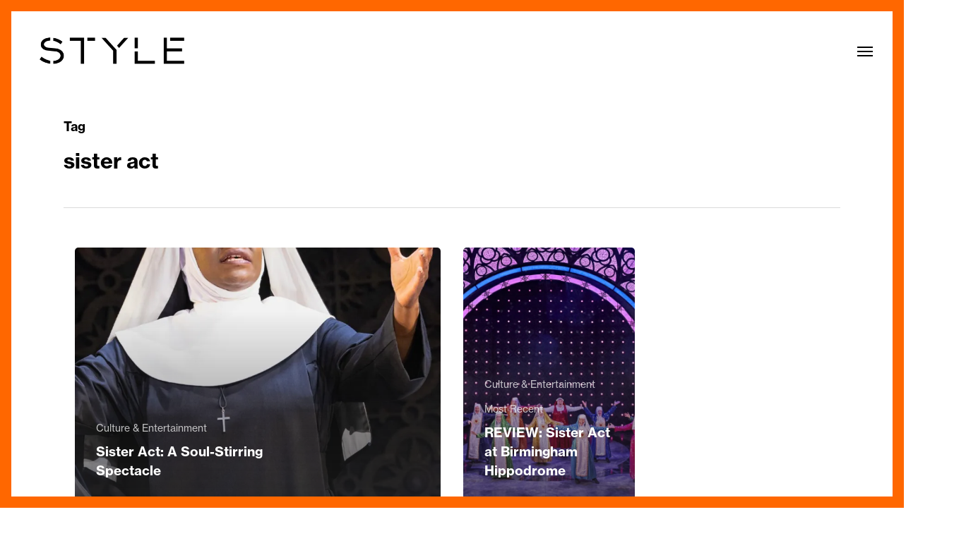

--- FILE ---
content_type: text/html; charset=UTF-8
request_url: https://stylebham.com/tag/sister-act/
body_size: 19449
content:
<!doctype html>
<html lang="en-US" class="no-js">
<head>
	<meta charset="UTF-8">
	<meta name="viewport" content="width=device-width, initial-scale=1, maximum-scale=5" /><meta name='robots' content='index, follow, max-image-preview:large, max-snippet:-1, max-video-preview:-1' />
	<style>img:is([sizes="auto" i], [sizes^="auto," i]) { contain-intrinsic-size: 3000px 1500px }</style>
	
	<!-- This site is optimized with the Yoast SEO plugin v26.5 - https://yoast.com/wordpress/plugins/seo/ -->
	<title>sister act Archives - Style Birmingham</title>
	<link rel="canonical" href="https://stylebham.com/tag/sister-act/" />
	<meta property="og:locale" content="en_US" />
	<meta property="og:type" content="article" />
	<meta property="og:title" content="sister act Archives - Style Birmingham" />
	<meta property="og:url" content="https://stylebham.com/tag/sister-act/" />
	<meta property="og:site_name" content="Style Birmingham" />
	<meta name="twitter:card" content="summary_large_image" />
	<script type="application/ld+json" class="yoast-schema-graph">{"@context":"https://schema.org","@graph":[{"@type":"CollectionPage","@id":"https://stylebham.com/tag/sister-act/","url":"https://stylebham.com/tag/sister-act/","name":"sister act Archives - Style Birmingham","isPartOf":{"@id":"https://stylebham.com/#website"},"primaryImageOfPage":{"@id":"https://stylebham.com/tag/sister-act/#primaryimage"},"image":{"@id":"https://stylebham.com/tag/sister-act/#primaryimage"},"thumbnailUrl":"https://i0.wp.com/stylebham.com/wp-content/uploads/2024/05/2F419516-6690-4FDA-A626-93BC7CBBC1C6_1_201_a-scaled.jpeg?fit=2560%2C1008&ssl=1","breadcrumb":{"@id":"https://stylebham.com/tag/sister-act/#breadcrumb"},"inLanguage":"en-US"},{"@type":"ImageObject","inLanguage":"en-US","@id":"https://stylebham.com/tag/sister-act/#primaryimage","url":"https://i0.wp.com/stylebham.com/wp-content/uploads/2024/05/2F419516-6690-4FDA-A626-93BC7CBBC1C6_1_201_a-scaled.jpeg?fit=2560%2C1008&ssl=1","contentUrl":"https://i0.wp.com/stylebham.com/wp-content/uploads/2024/05/2F419516-6690-4FDA-A626-93BC7CBBC1C6_1_201_a-scaled.jpeg?fit=2560%2C1008&ssl=1","width":2560,"height":1008},{"@type":"BreadcrumbList","@id":"https://stylebham.com/tag/sister-act/#breadcrumb","itemListElement":[{"@type":"ListItem","position":1,"name":"Home","item":"https://stylebham.com/"},{"@type":"ListItem","position":2,"name":"sister act"}]},{"@type":"WebSite","@id":"https://stylebham.com/#website","url":"https://stylebham.com/","name":"Style Birmingham","description":"The home for everything stylish in Birmingham","potentialAction":[{"@type":"SearchAction","target":{"@type":"EntryPoint","urlTemplate":"https://stylebham.com/?s={search_term_string}"},"query-input":{"@type":"PropertyValueSpecification","valueRequired":true,"valueName":"search_term_string"}}],"inLanguage":"en-US"}]}</script>
	<!-- / Yoast SEO plugin. -->


<script type='application/javascript'  id='pys-version-script'>console.log('PixelYourSite Free version 11.1.4.2');</script>
<link rel='dns-prefetch' href='//www.googletagmanager.com' />
<link rel='dns-prefetch' href='//stats.wp.com' />
<link rel='dns-prefetch' href='//fonts.googleapis.com' />
<link rel='preconnect' href='//i0.wp.com' />
<link rel="alternate" type="application/rss+xml" title="Style Birmingham &raquo; Feed" href="https://stylebham.com/feed/" />
<link rel="alternate" type="application/rss+xml" title="Style Birmingham &raquo; Comments Feed" href="https://stylebham.com/comments/feed/" />
<link rel="alternate" type="application/rss+xml" title="Style Birmingham &raquo; sister act Tag Feed" href="https://stylebham.com/tag/sister-act/feed/" />
<link rel="preload" href="https://stylebham.com/wp-content/themes/salient/css/fonts/icomoon.woff?v=1.6" as="font" type="font/woff" crossorigin="anonymous"><link rel='stylesheet' id='wp-block-library-css' href='https://stylebham.com/wp-includes/css/dist/block-library/style.min.css?ver=6.7.4' type='text/css' media='all' />
<link rel='stylesheet' id='mediaelement-css' href='https://stylebham.com/wp-includes/js/mediaelement/mediaelementplayer-legacy.min.css?ver=4.2.17' type='text/css' media='all' />
<link rel='stylesheet' id='wp-mediaelement-css' href='https://stylebham.com/wp-includes/js/mediaelement/wp-mediaelement.min.css?ver=6.7.4' type='text/css' media='all' />
<style id='wp-mediaelement-inline-css' type='text/css'>
body .mejs-container .mejs-controls >.mejs-horizontal-volume-slider{height:26px;width:56px;position:relative;display:block;float:left;}.mejs-controls .mejs-horizontal-volume-slider .mejs-horizontal-volume-total{background:rgba(255,255,255,.33)}.mejs-controls .mejs-button button:focus{outline:none}body[data-button-style*="_rounded"] .mejs-button>button,body[data-button-style^="rounded"] .mejs-controls .mejs-pause button,body .mejs-controls .mejs-pause{border-radius:0!important;}.mejs-controls .mejs-time-rail .mejs-time-loaded{background-color:rgba(255,255,255,0.3)!important}.mejs-video .mejs-controls .mejs-time-rail{padding-top:12px}.mejs-audio .mejs-controls .mejs-time-rail{padding-top:11px}.mejs-video .mejs-controls .mejs-time-rail .mejs-time-current,.mejs-video .mejs-controls .mejs-time-rail span,.mejs-video .mejs-controls .mejs-time-rail a,.mejs-video .mejs-controls .mejs-time-rail .mejs-time-loaded{height:8px}.mejs-audio .mejs-controls .mejs-time-rail .mejs-time-current,.mejs-audio .mejs-controls .mejs-time-rail span,.mejs-audio .mejs-controls .mejs-time-rail a,.mejs-audio .mejs-controls .mejs-time-rail .mejs-time-loaded{height:8px}#ajax-content-wrap .mejs-container{background-color:transparent;background-image:none!important}.wp-video{margin-bottom:20px;}.wp-video,.mejs-container .mejs-poster img{max-width:none!important;width:100%!important}.wp-video-shortcode.mejs-container .mejs-poster img{visibility:hidden;display:block;margin-bottom:0;}.mejs-container-fullscreen .mejs-poster img{height:100%!important}body .mejs-poster{background-size:cover}body .mejs-container .mejs-controls .mejs-time{opacity:0.8;}body .mejs-controls button{transition:opacity 0.15s ease}body .mejs-controls button:hover,.mejs-controls .mejs-fullscreen-button:hover button{opacity:0.8}#ajax-content-wrap .mejs-controls .mejs-time-rail .mejs-time-total{background-color:rgba(255,255,255,0.25)}.mejs-controls .mejs-horizontal-volume-slider .mejs-horizontal-volume-current{background:transparent!important}body .mejs-controls .mejs-button button{font-size:18px;color:#fff;width:auto;position:relative;display:inline-block;}body .mejs-controls .mejs-button:not(.mejs-replay) button{background-image:none}body .mejs-controls .mejs-button.mejs-replay button{width:20px;}body .mejs-controls button:before{text-decoration:inherit;display:inline-block;speak:none}body .mejs-controls .mejs-play button:before{content:"\e052"}body .mejs-controls .mejs-mute button:before{content:"\e098"}body .mejs-controls .mejs-unmute button:before{content:"\e099"}body .mejs-controls .mejs-fullscreen-button button:before{content:"\e110";font-size:17px}body .mejs-controls .mejs-fullscreen-button.mejs-unfullscreen button:before{content:"\e111"}body .mejs-button.mejs-volume-button{margin-left:5px}body .mejs-controls .mejs-pause{top:2px;left:2px;position:relative;}body .mejs-controls .mejs-pause button{border-left:3px solid #fff;border-right:3px solid #fff;width:9px;height:12px;right:3px;top:2px}#ajax-content-wrap .mejs-container.mejs-audio{height:44px!important;background-color:rgba(0,0,0,1)}#ajax-content-wrap .mejs-container.mejs-audio .mejs-playpause-button{margin-left:0;}body .mejs-container.mejs-audio .mejs-controls{height:42px}body .mejs-container:not(.mejs-audio) .mejs-controls:before{background:linear-gradient(rgba(255,255,255,0) -2%,rgba(0,0,0,0) 35%,rgba(0,0,0,0.04) 44%,rgba(0,0,0,0.8) 100%,rgba(0,0,0,0.6) 100%);position:absolute;bottom:0;left:0;width:100%;height:400%;z-index:11;border-radius:4px;content:" "}body .mfp-wrap .mfp-content .mejs-container:not(.mejs-audio) .mejs-controls:before{border-radius:0;}body .mejs-container .mejs-controls >*{z-index:100;position:relative}body .mejs-container .mejs-controls{background:none!important;height:50px}#ajax-content-wrap .mejs-playpause-button{margin-left:20px}#ajax-content-wrap .mejs-fullscreen-button{margin-right:20px}body .mejs-video .mejs-controls .mejs-time-rail .mejs-time-float{color:#fff;border:none;background-color:transparent}body .mejs-controls .mejs-time-rail .mejs-time-float-corner{border-color:transparent transparent}body .mejs-audio .mejs-controls .mejs-time-rail .mejs-time-float{border:none;background-color:#fff;height:15px;box-shadow:0 2px 12px rgba(0,0,0,0.25)}
</style>
<style id='jetpack-sharing-buttons-style-inline-css' type='text/css'>
.jetpack-sharing-buttons__services-list{display:flex;flex-direction:row;flex-wrap:wrap;gap:0;list-style-type:none;margin:5px;padding:0}.jetpack-sharing-buttons__services-list.has-small-icon-size{font-size:12px}.jetpack-sharing-buttons__services-list.has-normal-icon-size{font-size:16px}.jetpack-sharing-buttons__services-list.has-large-icon-size{font-size:24px}.jetpack-sharing-buttons__services-list.has-huge-icon-size{font-size:36px}@media print{.jetpack-sharing-buttons__services-list{display:none!important}}.editor-styles-wrapper .wp-block-jetpack-sharing-buttons{gap:0;padding-inline-start:0}ul.jetpack-sharing-buttons__services-list.has-background{padding:1.25em 2.375em}
</style>
<style id='global-styles-inline-css' type='text/css'>
:root{--wp--preset--aspect-ratio--square: 1;--wp--preset--aspect-ratio--4-3: 4/3;--wp--preset--aspect-ratio--3-4: 3/4;--wp--preset--aspect-ratio--3-2: 3/2;--wp--preset--aspect-ratio--2-3: 2/3;--wp--preset--aspect-ratio--16-9: 16/9;--wp--preset--aspect-ratio--9-16: 9/16;--wp--preset--color--black: #000000;--wp--preset--color--cyan-bluish-gray: #abb8c3;--wp--preset--color--white: #ffffff;--wp--preset--color--pale-pink: #f78da7;--wp--preset--color--vivid-red: #cf2e2e;--wp--preset--color--luminous-vivid-orange: #ff6900;--wp--preset--color--luminous-vivid-amber: #fcb900;--wp--preset--color--light-green-cyan: #7bdcb5;--wp--preset--color--vivid-green-cyan: #00d084;--wp--preset--color--pale-cyan-blue: #8ed1fc;--wp--preset--color--vivid-cyan-blue: #0693e3;--wp--preset--color--vivid-purple: #9b51e0;--wp--preset--gradient--vivid-cyan-blue-to-vivid-purple: linear-gradient(135deg,rgba(6,147,227,1) 0%,rgb(155,81,224) 100%);--wp--preset--gradient--light-green-cyan-to-vivid-green-cyan: linear-gradient(135deg,rgb(122,220,180) 0%,rgb(0,208,130) 100%);--wp--preset--gradient--luminous-vivid-amber-to-luminous-vivid-orange: linear-gradient(135deg,rgba(252,185,0,1) 0%,rgba(255,105,0,1) 100%);--wp--preset--gradient--luminous-vivid-orange-to-vivid-red: linear-gradient(135deg,rgba(255,105,0,1) 0%,rgb(207,46,46) 100%);--wp--preset--gradient--very-light-gray-to-cyan-bluish-gray: linear-gradient(135deg,rgb(238,238,238) 0%,rgb(169,184,195) 100%);--wp--preset--gradient--cool-to-warm-spectrum: linear-gradient(135deg,rgb(74,234,220) 0%,rgb(151,120,209) 20%,rgb(207,42,186) 40%,rgb(238,44,130) 60%,rgb(251,105,98) 80%,rgb(254,248,76) 100%);--wp--preset--gradient--blush-light-purple: linear-gradient(135deg,rgb(255,206,236) 0%,rgb(152,150,240) 100%);--wp--preset--gradient--blush-bordeaux: linear-gradient(135deg,rgb(254,205,165) 0%,rgb(254,45,45) 50%,rgb(107,0,62) 100%);--wp--preset--gradient--luminous-dusk: linear-gradient(135deg,rgb(255,203,112) 0%,rgb(199,81,192) 50%,rgb(65,88,208) 100%);--wp--preset--gradient--pale-ocean: linear-gradient(135deg,rgb(255,245,203) 0%,rgb(182,227,212) 50%,rgb(51,167,181) 100%);--wp--preset--gradient--electric-grass: linear-gradient(135deg,rgb(202,248,128) 0%,rgb(113,206,126) 100%);--wp--preset--gradient--midnight: linear-gradient(135deg,rgb(2,3,129) 0%,rgb(40,116,252) 100%);--wp--preset--font-size--small: 13px;--wp--preset--font-size--medium: 20px;--wp--preset--font-size--large: 36px;--wp--preset--font-size--x-large: 42px;--wp--preset--spacing--20: 0.44rem;--wp--preset--spacing--30: 0.67rem;--wp--preset--spacing--40: 1rem;--wp--preset--spacing--50: 1.5rem;--wp--preset--spacing--60: 2.25rem;--wp--preset--spacing--70: 3.38rem;--wp--preset--spacing--80: 5.06rem;--wp--preset--shadow--natural: 6px 6px 9px rgba(0, 0, 0, 0.2);--wp--preset--shadow--deep: 12px 12px 50px rgba(0, 0, 0, 0.4);--wp--preset--shadow--sharp: 6px 6px 0px rgba(0, 0, 0, 0.2);--wp--preset--shadow--outlined: 6px 6px 0px -3px rgba(255, 255, 255, 1), 6px 6px rgba(0, 0, 0, 1);--wp--preset--shadow--crisp: 6px 6px 0px rgba(0, 0, 0, 1);}:root { --wp--style--global--content-size: 1300px;--wp--style--global--wide-size: 1300px; }:where(body) { margin: 0; }.wp-site-blocks > .alignleft { float: left; margin-right: 2em; }.wp-site-blocks > .alignright { float: right; margin-left: 2em; }.wp-site-blocks > .aligncenter { justify-content: center; margin-left: auto; margin-right: auto; }:where(.is-layout-flex){gap: 0.5em;}:where(.is-layout-grid){gap: 0.5em;}.is-layout-flow > .alignleft{float: left;margin-inline-start: 0;margin-inline-end: 2em;}.is-layout-flow > .alignright{float: right;margin-inline-start: 2em;margin-inline-end: 0;}.is-layout-flow > .aligncenter{margin-left: auto !important;margin-right: auto !important;}.is-layout-constrained > .alignleft{float: left;margin-inline-start: 0;margin-inline-end: 2em;}.is-layout-constrained > .alignright{float: right;margin-inline-start: 2em;margin-inline-end: 0;}.is-layout-constrained > .aligncenter{margin-left: auto !important;margin-right: auto !important;}.is-layout-constrained > :where(:not(.alignleft):not(.alignright):not(.alignfull)){max-width: var(--wp--style--global--content-size);margin-left: auto !important;margin-right: auto !important;}.is-layout-constrained > .alignwide{max-width: var(--wp--style--global--wide-size);}body .is-layout-flex{display: flex;}.is-layout-flex{flex-wrap: wrap;align-items: center;}.is-layout-flex > :is(*, div){margin: 0;}body .is-layout-grid{display: grid;}.is-layout-grid > :is(*, div){margin: 0;}body{padding-top: 0px;padding-right: 0px;padding-bottom: 0px;padding-left: 0px;}:root :where(.wp-element-button, .wp-block-button__link){background-color: #32373c;border-width: 0;color: #fff;font-family: inherit;font-size: inherit;line-height: inherit;padding: calc(0.667em + 2px) calc(1.333em + 2px);text-decoration: none;}.has-black-color{color: var(--wp--preset--color--black) !important;}.has-cyan-bluish-gray-color{color: var(--wp--preset--color--cyan-bluish-gray) !important;}.has-white-color{color: var(--wp--preset--color--white) !important;}.has-pale-pink-color{color: var(--wp--preset--color--pale-pink) !important;}.has-vivid-red-color{color: var(--wp--preset--color--vivid-red) !important;}.has-luminous-vivid-orange-color{color: var(--wp--preset--color--luminous-vivid-orange) !important;}.has-luminous-vivid-amber-color{color: var(--wp--preset--color--luminous-vivid-amber) !important;}.has-light-green-cyan-color{color: var(--wp--preset--color--light-green-cyan) !important;}.has-vivid-green-cyan-color{color: var(--wp--preset--color--vivid-green-cyan) !important;}.has-pale-cyan-blue-color{color: var(--wp--preset--color--pale-cyan-blue) !important;}.has-vivid-cyan-blue-color{color: var(--wp--preset--color--vivid-cyan-blue) !important;}.has-vivid-purple-color{color: var(--wp--preset--color--vivid-purple) !important;}.has-black-background-color{background-color: var(--wp--preset--color--black) !important;}.has-cyan-bluish-gray-background-color{background-color: var(--wp--preset--color--cyan-bluish-gray) !important;}.has-white-background-color{background-color: var(--wp--preset--color--white) !important;}.has-pale-pink-background-color{background-color: var(--wp--preset--color--pale-pink) !important;}.has-vivid-red-background-color{background-color: var(--wp--preset--color--vivid-red) !important;}.has-luminous-vivid-orange-background-color{background-color: var(--wp--preset--color--luminous-vivid-orange) !important;}.has-luminous-vivid-amber-background-color{background-color: var(--wp--preset--color--luminous-vivid-amber) !important;}.has-light-green-cyan-background-color{background-color: var(--wp--preset--color--light-green-cyan) !important;}.has-vivid-green-cyan-background-color{background-color: var(--wp--preset--color--vivid-green-cyan) !important;}.has-pale-cyan-blue-background-color{background-color: var(--wp--preset--color--pale-cyan-blue) !important;}.has-vivid-cyan-blue-background-color{background-color: var(--wp--preset--color--vivid-cyan-blue) !important;}.has-vivid-purple-background-color{background-color: var(--wp--preset--color--vivid-purple) !important;}.has-black-border-color{border-color: var(--wp--preset--color--black) !important;}.has-cyan-bluish-gray-border-color{border-color: var(--wp--preset--color--cyan-bluish-gray) !important;}.has-white-border-color{border-color: var(--wp--preset--color--white) !important;}.has-pale-pink-border-color{border-color: var(--wp--preset--color--pale-pink) !important;}.has-vivid-red-border-color{border-color: var(--wp--preset--color--vivid-red) !important;}.has-luminous-vivid-orange-border-color{border-color: var(--wp--preset--color--luminous-vivid-orange) !important;}.has-luminous-vivid-amber-border-color{border-color: var(--wp--preset--color--luminous-vivid-amber) !important;}.has-light-green-cyan-border-color{border-color: var(--wp--preset--color--light-green-cyan) !important;}.has-vivid-green-cyan-border-color{border-color: var(--wp--preset--color--vivid-green-cyan) !important;}.has-pale-cyan-blue-border-color{border-color: var(--wp--preset--color--pale-cyan-blue) !important;}.has-vivid-cyan-blue-border-color{border-color: var(--wp--preset--color--vivid-cyan-blue) !important;}.has-vivid-purple-border-color{border-color: var(--wp--preset--color--vivid-purple) !important;}.has-vivid-cyan-blue-to-vivid-purple-gradient-background{background: var(--wp--preset--gradient--vivid-cyan-blue-to-vivid-purple) !important;}.has-light-green-cyan-to-vivid-green-cyan-gradient-background{background: var(--wp--preset--gradient--light-green-cyan-to-vivid-green-cyan) !important;}.has-luminous-vivid-amber-to-luminous-vivid-orange-gradient-background{background: var(--wp--preset--gradient--luminous-vivid-amber-to-luminous-vivid-orange) !important;}.has-luminous-vivid-orange-to-vivid-red-gradient-background{background: var(--wp--preset--gradient--luminous-vivid-orange-to-vivid-red) !important;}.has-very-light-gray-to-cyan-bluish-gray-gradient-background{background: var(--wp--preset--gradient--very-light-gray-to-cyan-bluish-gray) !important;}.has-cool-to-warm-spectrum-gradient-background{background: var(--wp--preset--gradient--cool-to-warm-spectrum) !important;}.has-blush-light-purple-gradient-background{background: var(--wp--preset--gradient--blush-light-purple) !important;}.has-blush-bordeaux-gradient-background{background: var(--wp--preset--gradient--blush-bordeaux) !important;}.has-luminous-dusk-gradient-background{background: var(--wp--preset--gradient--luminous-dusk) !important;}.has-pale-ocean-gradient-background{background: var(--wp--preset--gradient--pale-ocean) !important;}.has-electric-grass-gradient-background{background: var(--wp--preset--gradient--electric-grass) !important;}.has-midnight-gradient-background{background: var(--wp--preset--gradient--midnight) !important;}.has-small-font-size{font-size: var(--wp--preset--font-size--small) !important;}.has-medium-font-size{font-size: var(--wp--preset--font-size--medium) !important;}.has-large-font-size{font-size: var(--wp--preset--font-size--large) !important;}.has-x-large-font-size{font-size: var(--wp--preset--font-size--x-large) !important;}
:where(.wp-block-post-template.is-layout-flex){gap: 1.25em;}:where(.wp-block-post-template.is-layout-grid){gap: 1.25em;}
:where(.wp-block-columns.is-layout-flex){gap: 2em;}:where(.wp-block-columns.is-layout-grid){gap: 2em;}
:root :where(.wp-block-pullquote){font-size: 1.5em;line-height: 1.6;}
</style>
<link rel='stylesheet' id='dashicons-css' href='https://stylebham.com/wp-includes/css/dashicons.min.css?ver=6.7.4' type='text/css' media='all' />
<link rel='stylesheet' id='admin-bar-css' href='https://stylebham.com/wp-includes/css/admin-bar.min.css?ver=6.7.4' type='text/css' media='all' />
<style id='admin-bar-inline-css' type='text/css'>

    /* Hide CanvasJS credits for P404 charts specifically */
    #p404RedirectChart .canvasjs-chart-credit {
        display: none !important;
    }
    
    #p404RedirectChart canvas {
        border-radius: 6px;
    }

    .p404-redirect-adminbar-weekly-title {
        font-weight: bold;
        font-size: 14px;
        color: #fff;
        margin-bottom: 6px;
    }

    #wpadminbar #wp-admin-bar-p404_free_top_button .ab-icon:before {
        content: "\f103";
        color: #dc3545;
        top: 3px;
    }
    
    #wp-admin-bar-p404_free_top_button .ab-item {
        min-width: 80px !important;
        padding: 0px !important;
    }
    
    /* Ensure proper positioning and z-index for P404 dropdown */
    .p404-redirect-adminbar-dropdown-wrap { 
        min-width: 0; 
        padding: 0;
        position: static !important;
    }
    
    #wpadminbar #wp-admin-bar-p404_free_top_button_dropdown {
        position: static !important;
    }
    
    #wpadminbar #wp-admin-bar-p404_free_top_button_dropdown .ab-item {
        padding: 0 !important;
        margin: 0 !important;
    }
    
    .p404-redirect-dropdown-container {
        min-width: 340px;
        padding: 18px 18px 12px 18px;
        background: #23282d !important;
        color: #fff;
        border-radius: 12px;
        box-shadow: 0 8px 32px rgba(0,0,0,0.25);
        margin-top: 10px;
        position: relative !important;
        z-index: 999999 !important;
        display: block !important;
        border: 1px solid #444;
    }
    
    /* Ensure P404 dropdown appears on hover */
    #wpadminbar #wp-admin-bar-p404_free_top_button .p404-redirect-dropdown-container { 
        display: none !important;
    }
    
    #wpadminbar #wp-admin-bar-p404_free_top_button:hover .p404-redirect-dropdown-container { 
        display: block !important;
    }
    
    #wpadminbar #wp-admin-bar-p404_free_top_button:hover #wp-admin-bar-p404_free_top_button_dropdown .p404-redirect-dropdown-container {
        display: block !important;
    }
    
    .p404-redirect-card {
        background: #2c3338;
        border-radius: 8px;
        padding: 18px 18px 12px 18px;
        box-shadow: 0 2px 8px rgba(0,0,0,0.07);
        display: flex;
        flex-direction: column;
        align-items: flex-start;
        border: 1px solid #444;
    }
    
    .p404-redirect-btn {
        display: inline-block;
        background: #dc3545;
        color: #fff !important;
        font-weight: bold;
        padding: 5px 22px;
        border-radius: 8px;
        text-decoration: none;
        font-size: 17px;
        transition: background 0.2s, box-shadow 0.2s;
        margin-top: 8px;
        box-shadow: 0 2px 8px rgba(220,53,69,0.15);
        text-align: center;
        line-height: 1.6;
    }
    
    .p404-redirect-btn:hover {
        background: #c82333;
        color: #fff !important;
        box-shadow: 0 4px 16px rgba(220,53,69,0.25);
    }
    
    /* Prevent conflicts with other admin bar dropdowns */
    #wpadminbar .ab-top-menu > li:hover > .ab-item,
    #wpadminbar .ab-top-menu > li.hover > .ab-item {
        z-index: auto;
    }
    
    #wpadminbar #wp-admin-bar-p404_free_top_button:hover > .ab-item {
        z-index: 999998 !important;
    }
    
</style>
<link rel='stylesheet' id='contact-form-7-css' href='https://stylebham.com/wp-content/plugins/contact-form-7/includes/css/styles.css?ver=6.1.4' type='text/css' media='all' />
<link rel='stylesheet' id='salient-grid-system-css' href='https://stylebham.com/wp-content/themes/salient/css/build/grid-system.css?ver=17.1.0' type='text/css' media='all' />
<link rel='stylesheet' id='main-styles-css' href='https://stylebham.com/wp-content/themes/salient/css/build/style.css?ver=17.1.0' type='text/css' media='all' />
<link rel='stylesheet' id='nectar-element-recent-posts-css' href='https://stylebham.com/wp-content/themes/salient/css/build/elements/element-recent-posts.css?ver=17.1.0' type='text/css' media='all' />
<link rel='stylesheet' id='nectar-cf7-css' href='https://stylebham.com/wp-content/themes/salient/css/build/third-party/cf7.css?ver=17.1.0' type='text/css' media='all' />
<link rel='stylesheet' id='nectar_default_font_open_sans-css' href='https://fonts.googleapis.com/css?family=Open+Sans%3A300%2C400%2C600%2C700&#038;subset=latin%2Clatin-ext&#038;display=swap' type='text/css' media='all' />
<link rel='stylesheet' id='nectar-blog-auto-masonry-meta-overlaid-spaced-css' href='https://stylebham.com/wp-content/themes/salient/css/build/blog/auto-masonry-meta-overlaid-spaced.css?ver=17.1.0' type='text/css' media='all' />
<link rel='stylesheet' id='responsive-css' href='https://stylebham.com/wp-content/themes/salient/css/build/responsive.css?ver=17.1.0' type='text/css' media='all' />
<link rel='stylesheet' id='skin-original-css' href='https://stylebham.com/wp-content/themes/salient/css/build/skin-original.css?ver=17.1.0' type='text/css' media='all' />
<link rel='stylesheet' id='salient-wp-menu-dynamic-css' href='https://stylebham.com/wp-content/uploads/salient/menu-dynamic.css?ver=31184' type='text/css' media='all' />
<link rel='stylesheet' id='dynamic-css-css' href='https://stylebham.com/wp-content/themes/salient/css/salient-dynamic-styles.css?ver=58449' type='text/css' media='all' />
<style id='dynamic-css-inline-css' type='text/css'>
body[data-bg-header="true"].category .container-wrap,body[data-bg-header="true"].author .container-wrap,body[data-bg-header="true"].date .container-wrap,body[data-bg-header="true"].blog .container-wrap{padding-top:var(--container-padding)!important}.archive.author .row .col.section-title span,.archive.category .row .col.section-title span,.archive.tag .row .col.section-title span,.archive.date .row .col.section-title span{padding-left:0}body.author #page-header-wrap #page-header-bg,body.category #page-header-wrap #page-header-bg,body.tag #page-header-wrap #page-header-bg,body.date #page-header-wrap #page-header-bg{height:auto;padding-top:8%;padding-bottom:8%;}.archive #page-header-wrap{height:auto;}.archive.category .row .col.section-title p,.archive.tag .row .col.section-title p{margin-top:10px;}body[data-bg-header="true"].archive .container-wrap.meta_overlaid_blog,body[data-bg-header="true"].category .container-wrap.meta_overlaid_blog,body[data-bg-header="true"].author .container-wrap.meta_overlaid_blog,body[data-bg-header="true"].date .container-wrap.meta_overlaid_blog{padding-top:0!important;}#page-header-bg[data-alignment="center"] .span_6 p{margin:0 auto;}body.archive #page-header-bg:not(.fullscreen-header) .span_6{position:relative;-webkit-transform:none;transform:none;top:0;}.blog-archive-header .nectar-author-gravatar img{width:125px;border-radius:100px;}.blog-archive-header .container .span_12 p{font-size:min(max(calc(1.3vw),16px),20px);line-height:1.5;margin-top:.5em;}body .page-header-no-bg.color-bg{padding:5% 0;}@media only screen and (max-width:999px){body .page-header-no-bg.color-bg{padding:7% 0;}}@media only screen and (max-width:690px){body .page-header-no-bg.color-bg{padding:9% 0;}.blog-archive-header .nectar-author-gravatar img{width:75px;}}.blog-archive-header.color-bg .col.section-title{border-bottom:0;padding:0;}.blog-archive-header.color-bg *{color:inherit!important;}.nectar-archive-tax-count{position:relative;padding:.5em;transform:translateX(0.25em) translateY(-0.75em);font-size:clamp(14px,0.3em,20px);display:inline-block;vertical-align:super;}.nectar-archive-tax-count:before{content:"";display:block;padding-bottom:100%;width:100%;position:absolute;top:50%;left:50%;transform:translate(-50%,-50%);border-radius:100px;background-color:currentColor;opacity:0.1;}:root{--nectar-body-border-size:16px;}@media only screen and (min-width:1000px){.page-submenu > .full-width-section,.page-submenu .full-width-content,.full-width-content.blog-fullwidth-wrap,.wpb_row.full-width-content,body .full-width-section .row-bg-wrap,body .full-width-section > .nectar-shape-divider-wrap,body .full-width-section > .video-color-overlay,body[data-aie="zoom-out"] .first-section .row-bg-wrap,body[data-aie="long-zoom-out"] .first-section .row-bg-wrap,body[data-aie="zoom-out"] .top-level.full-width-section .row-bg-wrap,body[data-aie="long-zoom-out"] .top-level.full-width-section .row-bg-wrap,body .full-width-section.parallax_section .row-bg-wrap{margin-left:calc(-50vw + calc( var( --nectar-body-border-size ) * 2 ));margin-left:calc(-50vw + var(--scroll-bar-w)/2 + calc( var( --nectar-body-border-size ) * 2 ));left:calc(50% - var(--nectar-body-border-size));width:calc(100vw - calc( var( --nectar-body-border-size ) * 2 ));width:calc(100vw - var(--scroll-bar-w) - calc( var( --nectar-body-border-size ) * 2 ));}.container-wrap{padding-right:var( --nectar-body-border-size );padding-left:var( --nectar-body-border-size );padding-bottom:var( --nectar-body-border-size );}body{padding-bottom:var( --nectar-body-border-size );}#footer-outer[data-full-width="1"]{padding-right:var( --nectar-body-border-size );padding-left:var( --nectar-body-border-size );}body[data-footer-reveal="1"] #footer-outer{bottom:var( --nectar-body-border-size );}#slide-out-widget-area.fullscreen .bottom-text[data-has-desktop-social="false"],#slide-out-widget-area.fullscreen-alt .bottom-text[data-has-desktop-social="false"]{bottom:calc(var( --nectar-body-border-size ) + 28px);}#header-outer{box-shadow:none;-webkit-box-shadow:none;}.slide-out-hover-icon-effect.small,.slide-out-hover-icon-effect:not(.small){margin-top:var( --nectar-body-border-size );margin-right:var( --nectar-body-border-size );}#slide-out-widget-area-bg.fullscreen-alt{padding:var( --nectar-body-border-size );}#slide-out-widget-area.slide-out-from-right-hover{margin-right:var( --nectar-body-border-size );}.orbit-wrapper div.slider-nav span.left,.swiper-container .slider-prev{margin-left:var( --nectar-body-border-size );}.orbit-wrapper div.slider-nav span.right,.swiper-container .slider-next{margin-right:var( --nectar-body-border-size );}.admin-bar #slide-out-widget-area-bg.fullscreen-alt{padding-top:calc(var( --nectar-body-border-size ) + 32px);}body #header-outer,[data-hhun="1"] #header-outer.detached:not(.scrolling),#slide-out-widget-area.fullscreen .bottom-text{margin-top:var( --nectar-body-border-size );padding-right:var( --nectar-body-border-size );padding-left:var( --nectar-body-border-size );}#nectar_fullscreen_rows{margin-top:var( --nectar-body-border-size );}#slide-out-widget-area.fullscreen .off-canvas-social-links{padding-right:var( --nectar-body-border-size );}#slide-out-widget-area.fullscreen .off-canvas-social-links,#slide-out-widget-area.fullscreen .bottom-text{padding-bottom:var( --nectar-body-border-size );}body[data-button-style] .section-down-arrow,.scroll-down-wrap.no-border .section-down-arrow,[data-full-width="true"][data-fullscreen="true"] .swiper-wrapper .slider-down-arrow{bottom:calc(16px + var( --nectar-body-border-size ));}.ascend #search-outer #search #close,#page-header-bg .pagination-navigation{margin-right:var( --nectar-body-border-size );}#to-top{right:calc(var( --nectar-body-border-size ) + 17px);margin-bottom:var( --nectar-body-border-size );}body[data-header-color="light"] #header-outer:not(.transparent) .sf-menu > li > ul{border-top:none;}.nectar-social.fixed{margin-bottom:var( --nectar-body-border-size );margin-right:var( --nectar-body-border-size );}.page-submenu.stuck{padding-left:var( --nectar-body-border-size );padding-right:var( --nectar-body-border-size );}#fp-nav{padding-right:var( --nectar-body-border-size );}:root{--nectar-body-border-color:#ff6700;}.body-border-left{background-color:#ff6700;width:var( --nectar-body-border-size );}.body-border-right{background-color:#ff6700;width:var( --nectar-body-border-size );}.body-border-bottom{background-color:#ff6700;height:var( --nectar-body-border-size );}.body-border-top{background-color:#ff6700;height:var( --nectar-body-border-size );}}@media only screen and (min-width:1000px){#header-space{margin-top:var( --nectar-body-border-size );}}html body.ascend[data-user-set-ocm="off"] #header-outer[data-full-width="true"] .cart-outer[data-user-set-ocm="off"] .cart-menu-wrap{right:var( --nectar-body-border-size )!important;}html body.ascend[data-user-set-ocm="1"] #header-outer[data-full-width="true"] .cart-outer[data-user-set-ocm="1"] .cart-menu-wrap{right:calc(var( --nectar-body-border-size ) + 77px)!important;}@media only screen and (min-width:1000px){body #ajax-content-wrap.no-scroll{min-height:calc(100vh - 111px);height:calc(100vh - 111px)!important;}}@media only screen and (min-width:1000px){#page-header-wrap.fullscreen-header,#page-header-wrap.fullscreen-header #page-header-bg,html:not(.nectar-box-roll-loaded) .nectar-box-roll > #page-header-bg.fullscreen-header,.nectar_fullscreen_zoom_recent_projects,#nectar_fullscreen_rows:not(.afterLoaded) > div{height:calc(100vh - 110px);}.wpb_row.vc_row-o-full-height.top-level,.wpb_row.vc_row-o-full-height.top-level > .col.span_12{min-height:calc(100vh - 110px);}html:not(.nectar-box-roll-loaded) .nectar-box-roll > #page-header-bg.fullscreen-header{top:111px;}.nectar-slider-wrap[data-fullscreen="true"]:not(.loaded),.nectar-slider-wrap[data-fullscreen="true"]:not(.loaded) .swiper-container{height:calc(100vh - 109px)!important;}.admin-bar .nectar-slider-wrap[data-fullscreen="true"]:not(.loaded),.admin-bar .nectar-slider-wrap[data-fullscreen="true"]:not(.loaded) .swiper-container{height:calc(100vh - 109px - 32px)!important;}}.admin-bar[class*="page-template-template-no-header"] .wpb_row.vc_row-o-full-height.top-level,.admin-bar[class*="page-template-template-no-header"] .wpb_row.vc_row-o-full-height.top-level > .col.span_12{min-height:calc(100vh - 32px);}body[class*="page-template-template-no-header"] .wpb_row.vc_row-o-full-height.top-level,body[class*="page-template-template-no-header"] .wpb_row.vc_row-o-full-height.top-level > .col.span_12{min-height:100vh;}@media only screen and (max-width:999px){.using-mobile-browser #nectar_fullscreen_rows:not(.afterLoaded):not([data-mobile-disable="on"]) > div{height:calc(100vh - 110px);}.using-mobile-browser .wpb_row.vc_row-o-full-height.top-level,.using-mobile-browser .wpb_row.vc_row-o-full-height.top-level > .col.span_12,[data-permanent-transparent="1"].using-mobile-browser .wpb_row.vc_row-o-full-height.top-level,[data-permanent-transparent="1"].using-mobile-browser .wpb_row.vc_row-o-full-height.top-level > .col.span_12{min-height:calc(100vh - 110px);}html:not(.nectar-box-roll-loaded) .nectar-box-roll > #page-header-bg.fullscreen-header,.nectar_fullscreen_zoom_recent_projects,.nectar-slider-wrap[data-fullscreen="true"]:not(.loaded),.nectar-slider-wrap[data-fullscreen="true"]:not(.loaded) .swiper-container,#nectar_fullscreen_rows:not(.afterLoaded):not([data-mobile-disable="on"]) > div{height:calc(100vh - 57px);}.wpb_row.vc_row-o-full-height.top-level,.wpb_row.vc_row-o-full-height.top-level > .col.span_12{min-height:calc(100vh - 57px);}body[data-transparent-header="false"] #ajax-content-wrap.no-scroll{min-height:calc(100vh - 57px);height:calc(100vh - 57px);}}.wpb_row[data-using-ctc="true"] h1,.wpb_row[data-using-ctc="true"] h2,.wpb_row[data-using-ctc="true"] h3,.wpb_row[data-using-ctc="true"] h4,.wpb_row[data-using-ctc="true"] h5,.wpb_row[data-using-ctc="true"] h6{color:inherit}@media only screen and (max-width:690px){.divider-wrap.height_phone_30px > .divider{height:30px!important;}}@media only screen and (max-width:690px){body .vc_row.bottom_padding_phone_75px{padding-bottom:75px!important;}}@media only screen and (max-width:690px){body .vc_row.top_padding_phone_75px{padding-top:75px!important;}}@media only screen and (max-width:690px){body .vc_row.bottom_padding_phone_50px{padding-bottom:50px!important;}}@media only screen and (max-width:690px){body .vc_row.top_padding_phone_50px{padding-top:50px!important;}}.screen-reader-text,.nectar-skip-to-content:not(:focus){border:0;clip:rect(1px,1px,1px,1px);clip-path:inset(50%);height:1px;margin:-1px;overflow:hidden;padding:0;position:absolute!important;width:1px;word-wrap:normal!important;}.row .col img:not([srcset]){width:auto;}.row .col img.img-with-animation.nectar-lazy:not([srcset]){width:100%;}
#header-outer[data-header-button_style=default] #top nav>ul>li[class*=button_solid_color]>a:hover:before {
	opacity: 1!important;
	background-color: #ff6700!important;
}

.sub-form {
	max-width: 300px!important;
	margin: 0 auto!important;
}

.sub-form p {
  padding-bottom: 15px!important;
}

.mc4wp-form-fields input[type=submit] {
	border-radius: 0!important;
	padding: 10px 0!important;
	width: 100%!important;
	text-transform: uppercase!important;
	font-family: inherit!important;
}

.mc4wp-response p {
	text-align: center!important;
}

.forminator-error-message {
  border-radius: 0px!important;
}

.forminator-input {
	font-size: 15px!important;
  border-radius: 0px!important;
	border-width: 0 0 2px 0!important;
  padding: 9px 15px!important;
	font-weight: 700!important;
}
 
.forminator-button-submit {
  border-radius: 0px!important;
  width: 100%!important;
	font-weight: 700!important;
}
.forminator-button-submit:hover {
	box-shadow: none!important;
	-webkit-box-shadow: none!important;
}
.home .nectar-global-section.before-footer {
    display: none;
}
.forminator-edit-module,
.captcha {
	display: none!important;
}

.forminator-ui#forminator-module-45206.forminator-design--default .forminator-response-message.forminator-success {
	background-color: transparent!important;
	box-shadow: none!important;
	-webkit-box-shadow: none!important;
}

@media (min-width: 783px){
	.et-db #et-boc .et_pb_module .forminator-ui.forminator-custom-form:not(.forminator-size--small)[data-grid=open] .forminator-row:not(:last-child), .forminator-ui.forminator-custom-form:not(.forminator-size--small)[data-grid=open] .forminator-row:not(:last-child) {
    margin-bottom: 10px!important;
}
}

input.wpcf7-form-control.wpcf7-submit {
display: block;
margin: 0 auto;
}
</style>
<link rel='stylesheet' id='salient-child-style-css' href='https://stylebham.com/wp-content/themes/salient-child/style.css?ver=17.1.0' type='text/css' media='all' />
<script type="text/javascript" src="https://stylebham.com/wp-includes/js/jquery/jquery.min.js?ver=3.7.1" id="jquery-core-js"></script>
<script type="text/javascript" src="https://stylebham.com/wp-includes/js/jquery/jquery-migrate.min.js?ver=3.4.1" id="jquery-migrate-js"></script>
<script type="text/javascript" src="https://stylebham.com/wp-content/plugins/pixelyoursite/dist/scripts/jquery.bind-first-0.2.3.min.js?ver=0.2.3" id="jquery-bind-first-js"></script>
<script type="text/javascript" src="https://stylebham.com/wp-content/plugins/pixelyoursite/dist/scripts/js.cookie-2.1.3.min.js?ver=2.1.3" id="js-cookie-pys-js"></script>
<script type="text/javascript" src="https://stylebham.com/wp-content/plugins/pixelyoursite/dist/scripts/tld.min.js?ver=2.3.1" id="js-tld-js"></script>
<script type="text/javascript" id="pys-js-extra">
/* <![CDATA[ */
var pysOptions = {"staticEvents":[],"dynamicEvents":[],"triggerEvents":[],"triggerEventTypes":[],"debug":"","siteUrl":"https:\/\/stylebham.com","ajaxUrl":"https:\/\/stylebham.com\/wp-admin\/admin-ajax.php","ajax_event":"7383f8b695","enable_remove_download_url_param":"1","cookie_duration":"7","last_visit_duration":"60","enable_success_send_form":"","ajaxForServerEvent":"1","ajaxForServerStaticEvent":"1","useSendBeacon":"1","send_external_id":"1","external_id_expire":"180","track_cookie_for_subdomains":"1","google_consent_mode":"1","gdpr":{"ajax_enabled":false,"all_disabled_by_api":false,"facebook_disabled_by_api":false,"analytics_disabled_by_api":false,"google_ads_disabled_by_api":false,"pinterest_disabled_by_api":false,"bing_disabled_by_api":false,"reddit_disabled_by_api":false,"externalID_disabled_by_api":false,"facebook_prior_consent_enabled":true,"analytics_prior_consent_enabled":true,"google_ads_prior_consent_enabled":null,"pinterest_prior_consent_enabled":true,"bing_prior_consent_enabled":true,"cookiebot_integration_enabled":false,"cookiebot_facebook_consent_category":"marketing","cookiebot_analytics_consent_category":"statistics","cookiebot_tiktok_consent_category":"marketing","cookiebot_google_ads_consent_category":"marketing","cookiebot_pinterest_consent_category":"marketing","cookiebot_bing_consent_category":"marketing","consent_magic_integration_enabled":false,"real_cookie_banner_integration_enabled":false,"cookie_notice_integration_enabled":false,"cookie_law_info_integration_enabled":false,"analytics_storage":{"enabled":true,"value":"granted","filter":false},"ad_storage":{"enabled":true,"value":"granted","filter":false},"ad_user_data":{"enabled":true,"value":"granted","filter":false},"ad_personalization":{"enabled":true,"value":"granted","filter":false}},"cookie":{"disabled_all_cookie":false,"disabled_start_session_cookie":false,"disabled_advanced_form_data_cookie":false,"disabled_landing_page_cookie":false,"disabled_first_visit_cookie":false,"disabled_trafficsource_cookie":false,"disabled_utmTerms_cookie":false,"disabled_utmId_cookie":false},"tracking_analytics":{"TrafficSource":"direct","TrafficLanding":"undefined","TrafficUtms":[],"TrafficUtmsId":[]},"GATags":{"ga_datalayer_type":"default","ga_datalayer_name":"dataLayerPYS"},"woo":{"enabled":false},"edd":{"enabled":false},"cache_bypass":"1765294522"};
/* ]]> */
</script>
<script type="text/javascript" src="https://stylebham.com/wp-content/plugins/pixelyoursite/dist/scripts/public.js?ver=11.1.4.2" id="pys-js"></script>

<!-- Google tag (gtag.js) snippet added by Site Kit -->
<!-- Google Analytics snippet added by Site Kit -->
<script type="text/javascript" src="https://www.googletagmanager.com/gtag/js?id=GT-NGJTCQN" id="google_gtagjs-js" async></script>
<script type="text/javascript" id="google_gtagjs-js-after">
/* <![CDATA[ */
window.dataLayer = window.dataLayer || [];function gtag(){dataLayer.push(arguments);}
gtag("set","linker",{"domains":["stylebham.com"]});
gtag("js", new Date());
gtag("set", "developer_id.dZTNiMT", true);
gtag("config", "GT-NGJTCQN");
/* ]]> */
</script>
<script></script><link rel="https://api.w.org/" href="https://stylebham.com/wp-json/" /><link rel="alternate" title="JSON" type="application/json" href="https://stylebham.com/wp-json/wp/v2/tags/1911" /><link rel="EditURI" type="application/rsd+xml" title="RSD" href="https://stylebham.com/xmlrpc.php?rsd" />
<meta name="generator" content="WordPress 6.7.4" />

<!-- This site is using AdRotate Professional v5.21 to display their advertisements - https://ajdg.solutions/ -->
<!-- AdRotate CSS -->
<style type="text/css" media="screen">
	.g { margin:0px; padding:0px; overflow:hidden; line-height:1; zoom:1; }
	.g img { height:auto; }
	.g-col { position:relative; float:left; }
	.g-col:first-child { margin-left: 0; }
	.g-col:last-child { margin-right: 0; }
	.g-wall { display:block; position:fixed; left:0; top:0; width:100%; height:100%; z-index:-1; }
	.woocommerce-page .g, .bbpress-wrapper .g { margin: 20px auto; clear:both; }
	@media only screen and (max-width: 480px) {
		.g-col, .g-dyn, .g-single { width:100%; margin-left:0; margin-right:0; }
		.woocommerce-page .g, .bbpress-wrapper .g { margin: 10px auto; }
	}
</style>
<!-- /AdRotate CSS -->

<meta name="generator" content="Site Kit by Google 1.167.0" /><link rel="stylesheet" href="https://use.typekit.net/rhk5vml.css">

<!-- Global site tag (gtag.js) - Google Analytics -->
<script async src="https://www.googletagmanager.com/gtag/js?id=UA-135361170-1"></script>
<script>
  window.dataLayer = window.dataLayer || [];
  function gtag(){dataLayer.push(arguments);}
  gtag('js', new Date());

  gtag('config', 'UA-135361170-1');
</script>

<meta name="facebook-domain-verification" content="1nabcyetof04jqihahvwxi0tcdwf56" /><meta name="generator" content="performance-lab 4.0.0; plugins: ">
	<style>img#wpstats{display:none}</style>
		<script type="text/javascript"> var root = document.getElementsByTagName( "html" )[0]; root.setAttribute( "class", "js" ); </script>
<!-- Meta Pixel Code -->
<script type='text/javascript'>
!function(f,b,e,v,n,t,s){if(f.fbq)return;n=f.fbq=function(){n.callMethod?
n.callMethod.apply(n,arguments):n.queue.push(arguments)};if(!f._fbq)f._fbq=n;
n.push=n;n.loaded=!0;n.version='2.0';n.queue=[];t=b.createElement(e);t.async=!0;
t.src=v;s=b.getElementsByTagName(e)[0];s.parentNode.insertBefore(t,s)}(window,
document,'script','https://connect.facebook.net/en_US/fbevents.js');
</script>
<!-- End Meta Pixel Code -->
<script type='text/javascript'>var url = window.location.origin + '?ob=open-bridge';
            fbq('set', 'openbridge', '914971269223502', url);
fbq('init', '914971269223502', {}, {
    "agent": "wordpress-6.7.4-4.1.5"
})</script><script type='text/javascript'>
    fbq('track', 'PageView', []);
  </script><style type="text/css">.recentcomments a{display:inline !important;padding:0 !important;margin:0 !important;}</style><meta name="generator" content="Powered by WPBakery Page Builder - drag and drop page builder for WordPress."/>
<script type='application/javascript' id='pys-config-warning-script'>console.warn('PixelYourSite: no pixel configured.');</script>
<link rel="icon" href="https://i0.wp.com/stylebham.com/wp-content/uploads/2020/04/cropped-style_bham_icon_orange-1.png?fit=32%2C32&#038;ssl=1" sizes="32x32" />
<link rel="icon" href="https://i0.wp.com/stylebham.com/wp-content/uploads/2020/04/cropped-style_bham_icon_orange-1.png?fit=192%2C192&#038;ssl=1" sizes="192x192" />
<link rel="apple-touch-icon" href="https://i0.wp.com/stylebham.com/wp-content/uploads/2020/04/cropped-style_bham_icon_orange-1.png?fit=180%2C180&#038;ssl=1" />
<meta name="msapplication-TileImage" content="https://i0.wp.com/stylebham.com/wp-content/uploads/2020/04/cropped-style_bham_icon_orange-1.png?fit=270%2C270&#038;ssl=1" />
		<style type="text/css" id="wp-custom-css">
			
		</style>
		<noscript><style> .wpb_animate_when_almost_visible { opacity: 1; }</style></noscript></head><body class="archive tag tag-sister-act tag-1911 original wpb-js-composer js-comp-ver-7.8.1 vc_responsive" data-footer-reveal="false" data-footer-reveal-shadow="none" data-header-format="default" data-body-border="1" data-boxed-style="" data-header-breakpoint="1400" data-dropdown-style="minimal" data-cae="linear" data-cad="650" data-megamenu-width="contained" data-aie="none" data-ls="none" data-apte="standard" data-hhun="1" data-fancy-form-rcs="default" data-form-style="minimal" data-form-submit="default" data-is="minimal" data-button-style="default" data-user-account-button="false" data-flex-cols="true" data-col-gap="default" data-header-inherit-rc="false" data-header-search="false" data-animated-anchors="true" data-ajax-transitions="false" data-full-width-header="true" data-slide-out-widget-area="true" data-slide-out-widget-area-style="fullscreen" data-user-set-ocm="off" data-loading-animation="none" data-bg-header="false" data-responsive="1" data-ext-responsive="true" data-ext-padding="90" data-header-resize="0" data-header-color="custom" data-transparent-header="false" data-cart="false" data-remove-m-parallax="" data-remove-m-video-bgs="" data-m-animate="0" data-force-header-trans-color="light" data-smooth-scrolling="0" data-permanent-transparent="false" >
	
	<script type="text/javascript">
	 (function(window, document) {

		document.documentElement.classList.remove("no-js");

		if(navigator.userAgent.match(/(Android|iPod|iPhone|iPad|BlackBerry|IEMobile|Opera Mini)/)) {
			document.body.className += " using-mobile-browser mobile ";
		}
		if(navigator.userAgent.match(/Mac/) && navigator.maxTouchPoints && navigator.maxTouchPoints > 2) {
			document.body.className += " using-ios-device ";
		}

		if( !("ontouchstart" in window) ) {

			var body = document.querySelector("body");
			var winW = window.innerWidth;
			var bodyW = body.clientWidth;

			if (winW > bodyW + 4) {
				body.setAttribute("style", "--scroll-bar-w: " + (winW - bodyW - 4) + "px");
			} else {
				body.setAttribute("style", "--scroll-bar-w: 0px");
			}
		}

	 })(window, document);
   </script>
<!-- Meta Pixel Code -->
<noscript>
<img height="1" width="1" style="display:none" alt="fbpx"
src="https://www.facebook.com/tr?id=914971269223502&ev=PageView&noscript=1" />
</noscript>
<!-- End Meta Pixel Code -->
<a href="#ajax-content-wrap" class="nectar-skip-to-content">Skip to main content</a>	
	<div id="header-space"  data-header-mobile-fixed='1'></div> 
	
		<div id="header-outer" data-has-menu="true" data-has-buttons="no" data-header-button_style="default" data-using-pr-menu="false" data-mobile-fixed="1" data-ptnm="false" data-lhe="default" data-user-set-bg="#ffffff" data-format="default" data-permanent-transparent="false" data-megamenu-rt="0" data-remove-fixed="1" data-header-resize="0" data-cart="false" data-transparency-option="0" data-box-shadow="none" data-shrink-num="10" data-using-secondary="0" data-using-logo="1" data-logo-height="55" data-m-logo-height="34" data-padding="28" data-full-width="true" data-condense="false" >
		
<div id="search-outer" class="nectar">
	<div id="search">
		<div class="container">
			 <div id="search-box">
				 <div class="inner-wrap">
					 <div class="col span_12">
						  <form role="search" action="https://stylebham.com/" method="GET">
															<input type="text" name="s"  value="Start Typing..." aria-label="Search" data-placeholder="Start Typing..." />
							
						
												</form>
					</div><!--/span_12-->
				</div><!--/inner-wrap-->
			 </div><!--/search-box-->
			 <div id="close"><a href="#" role="button"><span class="screen-reader-text">Close Search</span>
				<span class="icon-salient-x" aria-hidden="true"></span>				 </a></div>
		 </div><!--/container-->
	</div><!--/search-->
</div><!--/search-outer-->

<header id="top">
	<div class="container">
		<div class="row">
			<div class="col span_3">
								<a id="logo" href="https://stylebham.com" data-supplied-ml-starting-dark="false" data-supplied-ml-starting="false" data-supplied-ml="false" >
					<img class="stnd skip-lazy default-logo dark-version" width="800" height="192" alt="Style Birmingham" src="https://i0.wp.com/stylebham.com/wp-content/uploads/2019/12/Style-Birmingham.png?fit=800%2C192&ssl=1" srcset="https://i0.wp.com/stylebham.com/wp-content/uploads/2019/12/Style-Birmingham.png?fit=800%2C192&ssl=1 1x, https://i0.wp.com/stylebham.com/wp-content/uploads/2019/12/Style-Birmingham.png?fit=800%2C192&ssl=1 2x" />				</a>
							</div><!--/span_3-->

			<div class="col span_9 col_last">
									<div class="nectar-mobile-only mobile-header"><div class="inner"></div></div>
													<div class="slide-out-widget-area-toggle mobile-icon fullscreen" data-custom-color="false" data-icon-animation="simple-transform">
						<div> <a href="#slide-out-widget-area" role="button" aria-label="Navigation Menu" aria-expanded="false" class="closed">
							<span class="screen-reader-text">Menu</span><span aria-hidden="true"> <i class="lines-button x2"> <i class="lines"></i> </i> </span>						</a></div>
					</div>
				
									<nav aria-label="Main Menu">
													<ul class="sf-menu">
								<li id="menu-item-139" class="menu-item menu-item-type-taxonomy menu-item-object-category nectar-regular-menu-item menu-item-139"><a href="https://stylebham.com/category/win/"><span class="menu-title-text">Win</span></a></li>
<li id="menu-item-140" class="menu-item menu-item-type-taxonomy menu-item-object-category nectar-regular-menu-item menu-item-140"><a href="https://stylebham.com/category/travel/"><span class="menu-title-text">Travel</span></a></li>
<li id="menu-item-135" class="menu-item menu-item-type-taxonomy menu-item-object-category nectar-regular-menu-item menu-item-135"><a href="https://stylebham.com/category/beauty/"><span class="menu-title-text">Beauty</span></a></li>
<li id="menu-item-137" class="menu-item menu-item-type-taxonomy menu-item-object-category nectar-regular-menu-item menu-item-137"><a href="https://stylebham.com/category/fashion/"><span class="menu-title-text">Fashion</span></a></li>
<li id="menu-item-37793" class="menu-item menu-item-type-taxonomy menu-item-object-category nectar-regular-menu-item menu-item-37793"><a href="https://stylebham.com/category/interiors/"><span class="menu-title-text">Home &amp; Interiors</span></a></li>
<li id="menu-item-45182" class="menu-item menu-item-type-taxonomy menu-item-object-category nectar-regular-menu-item menu-item-45182"><a href="https://stylebham.com/category/interviews/"><span class="menu-title-text">Interviews</span></a></li>
<li id="menu-item-138" class="menu-item menu-item-type-taxonomy menu-item-object-category nectar-regular-menu-item menu-item-138"><a href="https://stylebham.com/category/food-drink/"><span class="menu-title-text">Food &amp; Drink</span></a></li>
<li id="menu-item-136" class="menu-item menu-item-type-taxonomy menu-item-object-category nectar-regular-menu-item menu-item-136"><a href="https://stylebham.com/category/culture-and-entertainment/"><span class="menu-title-text">Entertainment</span></a></li>
<li id="menu-item-134" class="menu-item menu-item-type-custom menu-item-object-custom button_solid_color_2 menu-item-134"><a href="#subscribe"><span class="menu-title-text">Subscribe</span></a></li>
<li id="menu-item-49037" class="menu-item menu-item-type-custom menu-item-object-custom button_solid_color_2 menu-item-49037"><a href="/cityguide"><span class="menu-title-text">City Guide</span></a></li>
							</ul>
													<ul class="buttons sf-menu" data-user-set-ocm="off">

								
							</ul>
						
					</nav>

					
				</div><!--/span_9-->

				
			</div><!--/row-->
					</div><!--/container-->
	</header>		
	</div>
	<div class="body-border-top"></div>
		<div class="body-border-right"></div>
		<div class="body-border-bottom"></div>
		<div class="body-border-left"></div>	<div id="ajax-content-wrap">
<div class="blurred-wrap">				<div class="row page-header-no-bg blog-archive-header"  data-alignment="left">
			<div class="container">
				<div class="col span_12 section-title">
																<span class="subheader">Tag</span>
										<h1>sister act</h1>
														</div>
			</div>
		</div>

	
<div class="container-wrap">

	<div class="container main-content">

		<div class="row"><div class="post-area col  span_12 col_last masonry auto_meta_overlaid_spaced " role="main" data-ams="16px" data-remove-post-date="0" data-remove-post-author="0" data-remove-post-comment-number="0" data-remove-post-nectar-love="0"> <div class="posts-container" data-load-animation="none">
<article id="post-46180" class=" masonry-blog-item post-46180 post type-post status-publish format-standard has-post-thumbnail category-culture-and-entertainment tag-art tag-art-and-culture tag-biblical tag-birmingham-hippodrome tag-birmingham-hippodrome-theatre tag-cabaret tag-contemporary tag-high-energy-performances tag-iconic-characters tag-live-concert tag-musical tag-musical-storytelling tag-reimagined tag-sister-act tag-sister-act-musical-review-birmingham tag-sister-act-the-musical tag-sister-act-the-musical-birmingham tag-sister-act-the-musical-birmingham-birmingham tag-theatre tag-whats-on tag-whats-on-in-birmingham">  
    
  <div class="inner-wrap animated">
    
    <div class="post-content">

      <div class="content-inner">
        
        <a class="entire-meta-link" href="https://stylebham.com/sister-act-a-soul-stirring-spectacle/"><span class="screen-reader-text">Sister Act: A Soul-Stirring Spectacle</span></a>
        
        <span class="post-featured-img"><img width="800" height="800" src="https://i0.wp.com/stylebham.com/wp-content/uploads/2024/05/2F419516-6690-4FDA-A626-93BC7CBBC1C6_1_201_a-scaled.jpeg?resize=800%2C800&amp;ssl=1" class="attachment-medium_featured size-medium_featured skip-lazy wp-post-image" alt="" title="" sizes="(min-width: 690px) 50vw, 100vw" decoding="async" fetchpriority="high" srcset="https://i0.wp.com/stylebham.com/wp-content/uploads/2024/05/2F419516-6690-4FDA-A626-93BC7CBBC1C6_1_201_a-scaled.jpeg?resize=150%2C150&amp;ssl=1 150w, https://i0.wp.com/stylebham.com/wp-content/uploads/2024/05/2F419516-6690-4FDA-A626-93BC7CBBC1C6_1_201_a-scaled.jpeg?resize=140%2C140&amp;ssl=1 140w, https://i0.wp.com/stylebham.com/wp-content/uploads/2024/05/2F419516-6690-4FDA-A626-93BC7CBBC1C6_1_201_a-scaled.jpeg?resize=100%2C100&amp;ssl=1 100w, https://i0.wp.com/stylebham.com/wp-content/uploads/2024/05/2F419516-6690-4FDA-A626-93BC7CBBC1C6_1_201_a-scaled.jpeg?resize=500%2C500&amp;ssl=1 500w, https://i0.wp.com/stylebham.com/wp-content/uploads/2024/05/2F419516-6690-4FDA-A626-93BC7CBBC1C6_1_201_a-scaled.jpeg?resize=350%2C350&amp;ssl=1 350w, https://i0.wp.com/stylebham.com/wp-content/uploads/2024/05/2F419516-6690-4FDA-A626-93BC7CBBC1C6_1_201_a-scaled.jpeg?resize=1000%2C1000&amp;ssl=1 1000w, https://i0.wp.com/stylebham.com/wp-content/uploads/2024/05/2F419516-6690-4FDA-A626-93BC7CBBC1C6_1_201_a-scaled.jpeg?resize=800%2C800&amp;ssl=1 800w, https://i0.wp.com/stylebham.com/wp-content/uploads/2024/05/2F419516-6690-4FDA-A626-93BC7CBBC1C6_1_201_a-scaled.jpeg?zoom=2&amp;resize=800%2C800&amp;ssl=1 1600w, https://i0.wp.com/stylebham.com/wp-content/uploads/2024/05/2F419516-6690-4FDA-A626-93BC7CBBC1C6_1_201_a-scaled.jpeg?zoom=3&amp;resize=800%2C800&amp;ssl=1 2400w" /></span>        
        <div class="article-content-wrap">
          
          <span class="meta-category"><a class="culture-and-entertainment" href="https://stylebham.com/category/culture-and-entertainment/">Culture &amp; Entertainment</a></span>          
          <div class="post-header">
            <h3 class="title"><a href="https://stylebham.com/sister-act-a-soul-stirring-spectacle/"> Sister Act: A Soul-Stirring Spectacle</a></h3>
                      </div>
          
        </div><!--article-content-wrap-->
        
      </div><!--/content-inner-->
        
    </div><!--/post-content-->
      
  </div><!--/inner-wrap-->
    
</article>
<article id="post-41665" class=" masonry-blog-item post-41665 post type-post status-publish format-standard has-post-thumbnail category-culture-and-entertainment category-most-recent tag-art tag-birmingham tag-birmingham-hippodrome tag-birmingham-hippodrome-theatre tag-culture tag-live-music tag-live-theatre tag-musical tag-musicals tag-review tag-sister-act tag-sister-act-the-musical tag-theatre-review tag-whats-on tag-whats-on-in-birmingham">  
    
  <div class="inner-wrap animated">
    
    <div class="post-content">

      <div class="content-inner">
        
        <a class="entire-meta-link" href="https://stylebham.com/review-sister-act-at-birmingham-hippodrome/"><span class="screen-reader-text">REVIEW: Sister Act at Birmingham Hippodrome</span></a>
        
        <span class="post-featured-img"><img width="800" height="800" src="https://i0.wp.com/stylebham.com/wp-content/uploads/2022/10/9133D7E8-0939-4E6D-83AC-6056D19F1892_1_201_a-scaled.jpeg?resize=800%2C800&amp;ssl=1" class="attachment-medium_featured size-medium_featured skip-lazy wp-post-image" alt="" title="" sizes="(min-width: 690px) 50vw, 100vw" decoding="async" srcset="https://i0.wp.com/stylebham.com/wp-content/uploads/2022/10/9133D7E8-0939-4E6D-83AC-6056D19F1892_1_201_a-scaled.jpeg?resize=150%2C150&amp;ssl=1 150w, https://i0.wp.com/stylebham.com/wp-content/uploads/2022/10/9133D7E8-0939-4E6D-83AC-6056D19F1892_1_201_a-scaled.jpeg?resize=100%2C100&amp;ssl=1 100w, https://i0.wp.com/stylebham.com/wp-content/uploads/2022/10/9133D7E8-0939-4E6D-83AC-6056D19F1892_1_201_a-scaled.jpeg?resize=140%2C140&amp;ssl=1 140w, https://i0.wp.com/stylebham.com/wp-content/uploads/2022/10/9133D7E8-0939-4E6D-83AC-6056D19F1892_1_201_a-scaled.jpeg?resize=500%2C500&amp;ssl=1 500w, https://i0.wp.com/stylebham.com/wp-content/uploads/2022/10/9133D7E8-0939-4E6D-83AC-6056D19F1892_1_201_a-scaled.jpeg?resize=350%2C350&amp;ssl=1 350w, https://i0.wp.com/stylebham.com/wp-content/uploads/2022/10/9133D7E8-0939-4E6D-83AC-6056D19F1892_1_201_a-scaled.jpeg?resize=1000%2C1000&amp;ssl=1 1000w, https://i0.wp.com/stylebham.com/wp-content/uploads/2022/10/9133D7E8-0939-4E6D-83AC-6056D19F1892_1_201_a-scaled.jpeg?resize=800%2C800&amp;ssl=1 800w, https://i0.wp.com/stylebham.com/wp-content/uploads/2022/10/9133D7E8-0939-4E6D-83AC-6056D19F1892_1_201_a-scaled.jpeg?resize=300%2C300&amp;ssl=1 300w, https://i0.wp.com/stylebham.com/wp-content/uploads/2022/10/9133D7E8-0939-4E6D-83AC-6056D19F1892_1_201_a-scaled.jpeg?zoom=2&amp;resize=800%2C800&amp;ssl=1 1600w, https://i0.wp.com/stylebham.com/wp-content/uploads/2022/10/9133D7E8-0939-4E6D-83AC-6056D19F1892_1_201_a-scaled.jpeg?zoom=3&amp;resize=800%2C800&amp;ssl=1 2400w" /></span>        
        <div class="article-content-wrap">
          
          <span class="meta-category"><a class="culture-and-entertainment" href="https://stylebham.com/category/culture-and-entertainment/">Culture &amp; Entertainment</a><a class="most-recent" href="https://stylebham.com/category/most-recent/">Most Recent</a></span>          
          <div class="post-header">
            <h3 class="title"><a href="https://stylebham.com/review-sister-act-at-birmingham-hippodrome/"> REVIEW: Sister Act at Birmingham Hippodrome</a></h3>
                      </div>
          
        </div><!--article-content-wrap-->
        
      </div><!--/content-inner-->
        
    </div><!--/post-content-->
      
  </div><!--/inner-wrap-->
    
</article></div>
		</div>

		
		</div>
	</div>
<div class="nectar-global-section before-footer"><div class="container normal-container row">
		<div id="fws_693841ba39c7a"  data-column-margin="default" data-midnight="dark" data-top-percent="5%" data-bottom-percent="5%"  class="wpb_row vc_row-fluid vc_row full-width-section vc_row-o-equal-height vc_row-flex vc_row-o-content-middle  top_padding_phone_50px bottom_padding_phone_50px" data-using-ctc="true" style="padding-top: calc(100vw * 0.05); padding-bottom: calc(100vw * 0.05); color: #ff6700; "><div class="row-bg-wrap" data-bg-animation="none" data-bg-animation-delay="" data-bg-overlay="false"><div class="inner-wrap row-bg-layer" ><div class="row-bg viewport-desktop using-bg-color"  style="background-color: #000000; "></div></div></div><div class="row_col_wrap_12 col span_12 custom left">
	<div  class="vc_col-sm-12 wpb_column column_container vc_column_container col no-extra-padding inherit_tablet inherit_phone "  data-padding-pos="all" data-has-bg-color="false" data-bg-color="" data-bg-opacity="1" data-animation="" data-delay="0" >
		<div class="vc_column-inner" >
			<div class="wpb_wrapper">
				
<div class="wpb_text_column wpb_content_element " >
	<div class="wpb_wrapper">
		<h1>Trending</h1>
	</div>
</div>



<div class="divider-wrap height_phone_30px " data-alignment="default"><div style="height: 50px;" class="divider"></div></div>
    <div class="row blog-recent columns-3" data-style="list_featured_first_row" data-color-scheme="light" data-remove-post-date="" data-remove-post-author="" data-remove-post-comment-number="" data-remove-post-nectar-love="">

      
      <div class="col span_4 post-49042 post type-post status-publish format-standard has-post-thumbnail category-culture-and-entertainment category-trending tag-christmas-dining tag-day-out tag-joseph-millson tag-midlands-theatre tag-period-drama tag-rsc tag-rsc-rooftop-restaurant tag-stage-adaptation tag-stratford-upon-avon tag-swan-theatre tag-the-forsyte-saga tag-theatre-lovers tag-theatre-review tag-uk-theatre tag-victorian-drama" >

        
            <a class="full-post-link" href="https://stylebham.com/a-five-hour-masterclass-in-intimate-storytelling/" aria-label="A Five-Hour Masterclass And Intimate Family Drama"></a><a class="featured" aria-label="A Five-Hour Masterclass And Intimate Family Drama" href="https://stylebham.com/a-five-hour-masterclass-in-intimate-storytelling/"><span class="img-thumbnail"><img width="600" height="403" src="https://i0.wp.com/stylebham.com/wp-content/uploads/2025/12/415916_The-Forsyte-Saga-Part-1_-Irene_-production-photos_-Nov-2025_2025-scaled.jpg?resize=600%2C403&amp;ssl=1" class="attachment-portfolio-thumb size-portfolio-thumb skip-lazy wp-post-image" alt="" title="" decoding="async" srcset="https://i0.wp.com/stylebham.com/wp-content/uploads/2025/12/415916_The-Forsyte-Saga-Part-1_-Irene_-production-photos_-Nov-2025_2025-scaled.jpg?resize=600%2C403&amp;ssl=1 600w, https://i0.wp.com/stylebham.com/wp-content/uploads/2025/12/415916_The-Forsyte-Saga-Part-1_-Irene_-production-photos_-Nov-2025_2025-scaled.jpg?resize=900%2C604&amp;ssl=1 900w, https://i0.wp.com/stylebham.com/wp-content/uploads/2025/12/415916_The-Forsyte-Saga-Part-1_-Irene_-production-photos_-Nov-2025_2025-scaled.jpg?resize=400%2C269&amp;ssl=1 400w, https://i0.wp.com/stylebham.com/wp-content/uploads/2025/12/415916_The-Forsyte-Saga-Part-1_-Irene_-production-photos_-Nov-2025_2025-scaled.jpg?zoom=2&amp;resize=600%2C403&amp;ssl=1 1200w, https://i0.wp.com/stylebham.com/wp-content/uploads/2025/12/415916_The-Forsyte-Saga-Part-1_-Irene_-production-photos_-Nov-2025_2025-scaled.jpg?zoom=3&amp;resize=600%2C403&amp;ssl=1 1800w" sizes="(max-width: 600px) 100vw, 600px" /></span></a>            <div class="post-header featured">
              <span class="meta-category"><a class="culture-and-entertainment" href="https://stylebham.com/category/culture-and-entertainment/">Culture &amp; Entertainment</a></span>              <h3>A Five-Hour Masterclass And Intimate Family Drama</h3>            </div><!--/post-header-->

            <div class="excerpt">Binge-watching a five-hour story on stage isn’t something we get to do very often, but&hellip;</div>
      </div><!--/col-->

      
      <div class="col span_4 post-49015 post type-post status-publish format-standard has-post-thumbnail category-beauty category-culture-and-entertainment category-fashion category-food-drink category-trending tag-beauty-gifts tag-birmingham-events tag-christmas-2025 tag-christmas-decorations tag-christmas-gifts tag-christmas-shop tag-christmas-shopping tag-disney-christmas tag-family-activities tag-festive-events tag-food-drink-gifts tag-gift-guide-2025 tag-holiday-experiences tag-selfridges-birmingham tag-selfridges-christmas tag-shopping tag-style-birmingham tag-style-birmingham-magazine tag-style-loves tag-whats-on-in-birmingham" >

        
            <a class="full-post-link" href="https://stylebham.com/selfridges-birmingham-christmas-2025/" aria-label="A Season Filled With Sparkle &#038; Spectacle At Selfridges"></a><a class="featured" aria-label="A Season Filled With Sparkle &#038; Spectacle At Selfridges" href="https://stylebham.com/selfridges-birmingham-christmas-2025/"><span class="img-thumbnail"><img width="600" height="403" src="https://i0.wp.com/stylebham.com/wp-content/uploads/2025/12/91D44DB8-A345-4660-BC4D-12B95D865A5C_1_201_a.jpeg?resize=600%2C403&amp;ssl=1" class="attachment-portfolio-thumb size-portfolio-thumb skip-lazy wp-post-image" alt="" title="" decoding="async" srcset="https://i0.wp.com/stylebham.com/wp-content/uploads/2025/12/91D44DB8-A345-4660-BC4D-12B95D865A5C_1_201_a.jpeg?resize=600%2C403&amp;ssl=1 600w, https://i0.wp.com/stylebham.com/wp-content/uploads/2025/12/91D44DB8-A345-4660-BC4D-12B95D865A5C_1_201_a.jpeg?resize=900%2C604&amp;ssl=1 900w, https://i0.wp.com/stylebham.com/wp-content/uploads/2025/12/91D44DB8-A345-4660-BC4D-12B95D865A5C_1_201_a.jpeg?resize=400%2C269&amp;ssl=1 400w, https://i0.wp.com/stylebham.com/wp-content/uploads/2025/12/91D44DB8-A345-4660-BC4D-12B95D865A5C_1_201_a.jpeg?zoom=2&amp;resize=600%2C403&amp;ssl=1 1200w, https://i0.wp.com/stylebham.com/wp-content/uploads/2025/12/91D44DB8-A345-4660-BC4D-12B95D865A5C_1_201_a.jpeg?zoom=3&amp;resize=600%2C403&amp;ssl=1 1800w" sizes="(max-width: 600px) 100vw, 600px" /></span></a>            <div class="post-header featured">
              <span class="meta-category"><a class="beauty" href="https://stylebham.com/category/beauty/">Beauty</a></span>              <h3>A Season Filled With Sparkle &#038; Spectacle At Selfridges</h3>            </div><!--/post-header-->

            <div class="excerpt">If there’s one place in Birmingham that knows how to dial up the festive magic,&hellip;</div>
      </div><!--/col-->

      
      <div class="col span_4 post-48985 post type-post status-publish format-standard has-post-thumbnail category-trending category-win tag-birmingham-royal-ballet tag-champagne-and-dinner-birmingham tag-christmas-weekend-giveaway tag-edgbaston-village tag-high-field-townhouse-stay tag-loki-wine-edgbaston-village tag-luxury-weekend-for-two tag-nutcracker-tickets-birmingham tag-style-birmingham tag-style-loves tag-the-nutcracker-competition" >

        
            <a class="full-post-link" href="https://stylebham.com/the-nutcracker-competition/" aria-label="Win! A Fabulous Festive Weekend To Kickstart Your Christmas"></a><a class="featured" aria-label="Win! A Fabulous Festive Weekend To Kickstart Your Christmas" href="https://stylebham.com/the-nutcracker-competition/"><span class="img-thumbnail"><img width="600" height="403" src="https://i0.wp.com/stylebham.com/wp-content/uploads/2025/11/BRBnutcrack2025JP_02298-Edit-scaled.jpg?resize=600%2C403&amp;ssl=1" class="attachment-portfolio-thumb size-portfolio-thumb skip-lazy wp-post-image" alt="" title="" decoding="async" srcset="https://i0.wp.com/stylebham.com/wp-content/uploads/2025/11/BRBnutcrack2025JP_02298-Edit-scaled.jpg?resize=600%2C403&amp;ssl=1 600w, https://i0.wp.com/stylebham.com/wp-content/uploads/2025/11/BRBnutcrack2025JP_02298-Edit-scaled.jpg?resize=900%2C604&amp;ssl=1 900w, https://i0.wp.com/stylebham.com/wp-content/uploads/2025/11/BRBnutcrack2025JP_02298-Edit-scaled.jpg?resize=400%2C269&amp;ssl=1 400w, https://i0.wp.com/stylebham.com/wp-content/uploads/2025/11/BRBnutcrack2025JP_02298-Edit-scaled.jpg?zoom=2&amp;resize=600%2C403&amp;ssl=1 1200w, https://i0.wp.com/stylebham.com/wp-content/uploads/2025/11/BRBnutcrack2025JP_02298-Edit-scaled.jpg?zoom=3&amp;resize=600%2C403&amp;ssl=1 1800w" sizes="(max-width: 600px) 100vw, 600px" /></span></a>            <div class="post-header featured">
              <span class="meta-category"><a class="trending" href="https://stylebham.com/category/trending/">Trending</a></span>              <h3>Win! A Fabulous Festive Weekend To Kickstart Your Christmas</h3>            </div><!--/post-header-->

            <div class="excerpt">There are December weekends… and then there are December weekends that feel like a gift&hellip;</div>
      </div><!--/col-->

      
    </div><!--/blog-recent-->

  
			</div> 
		</div>
	</div> 
</div></div>
		<div id="subscribe"  data-column-margin="default" data-midnight="dark"  class="wpb_row vc_row-fluid vc_row full-width-section  top_padding_phone_75px bottom_padding_phone_75px"  style="padding-top: 100px; padding-bottom: 100px; "><div class="row-bg-wrap" data-bg-animation="none" data-bg-animation-delay="" data-bg-overlay="false"><div class="inner-wrap row-bg-layer" ><div class="row-bg viewport-desktop"  style=""></div></div></div><div class="row_col_wrap_12 col span_12 dark left">
	<div  class="vc_col-sm-12 wpb_column column_container vc_column_container col no-extra-padding inherit_tablet inherit_phone "  data-padding-pos="all" data-has-bg-color="false" data-bg-color="" data-bg-opacity="1" data-animation="" data-delay="0" >
		<div class="vc_column-inner" >
			<div class="wpb_wrapper">
				<div id="fws_693841ba49328" data-midnight="" data-column-margin="default" class="wpb_row vc_row-fluid vc_row inner_row"  style=""><div class="row-bg-wrap"> <div class="row-bg" ></div> </div><div class="row_col_wrap_12_inner col span_12  center">
	<div  class="vc_col-sm-12 wpb_column column_container vc_column_container col child_column no-extra-padding inherit_tablet inherit_phone "   data-padding-pos="all" data-has-bg-color="false" data-bg-color="" data-bg-opacity="1" data-animation="" data-delay="0" >
		<div class="vc_column-inner" >
		<div class="wpb_wrapper">
			
<div class="wpb_text_column wpb_content_element " style=" max-width: 550px; display: inline-block;">
	<div class="wpb_wrapper">
		<p style="text-align: center;">Subscribe to our monthly email and gain access to a whole host of exclusive stories, news, offers, competitions and more – direct to your inbox!</p>
	</div>
</div>




		</div> 
	</div>
	</div> 
</div></div><div id="fws_693841ba49b0f" data-midnight="" data-column-margin="default" class="wpb_row vc_row-fluid vc_row inner_row"  style="padding-top: 15px; "><div class="row-bg-wrap"> <div class="row-bg" ></div> </div><div class="row_col_wrap_12_inner col span_12  left">
	<div  class="vc_col-sm-12 wpb_column column_container vc_column_container col child_column no-extra-padding inherit_tablet inherit_phone "   data-padding-pos="all" data-has-bg-color="false" data-bg-color="" data-bg-opacity="1" data-animation="" data-delay="0" >
		<div class="vc_column-inner" >
		<div class="wpb_wrapper">
			
	<div class="wpb_raw_code wpb_raw_html wpb_content_element" >
		<div class="wpb_wrapper">
			<script>(function() {
	window.mc4wp = window.mc4wp || {
		listeners: [],
		forms: {
			on: function(evt, cb) {
				window.mc4wp.listeners.push(
					{
						event   : evt,
						callback: cb
					}
				);
			}
		}
	}
})();
</script><!-- Mailchimp for WordPress v4.10.9 - https://wordpress.org/plugins/mailchimp-for-wp/ --><form id="mc4wp-form-1" class="mc4wp-form mc4wp-form-46722" method="post" data-id="46722" data-name="Style Subscribers" ><div class="mc4wp-form-fields"><div class="sub-form">
<p>
  <input type="email" name="EMAIL" placeholder="Your email address" required />
</p>

<p>
  <input type="submit" value="Sign up" />
</p>
</div>

</div><label style="display: none !important;">Leave this field empty if you're human: <input type="text" name="_mc4wp_honeypot" value="" tabindex="-1" autocomplete="off" /></label><input type="hidden" name="_mc4wp_timestamp" value="1765294522" /><input type="hidden" name="_mc4wp_form_id" value="46722" /><input type="hidden" name="_mc4wp_form_element_id" value="mc4wp-form-1" /><div class="mc4wp-response"></div></form><!-- / Mailchimp for WordPress Plugin -->
		</div>
	</div>

		</div> 
	</div>
	</div> 
</div></div>
			</div> 
		</div>
	</div> 
</div></div>
		<div id="fws_693841ba4b6d4"  data-column-margin="default" data-midnight="dark"  class="wpb_row vc_row-fluid vc_row full-width-content vc_row-o-equal-height vc_row-flex vc_row-o-content-top"  style="padding-top: 0px; padding-bottom: 0px; "><div class="row-bg-wrap" data-bg-animation="none" data-bg-animation-delay="" data-bg-overlay="false"><div class="inner-wrap row-bg-layer" ><div class="row-bg viewport-desktop"  style=""></div></div></div><div class="row_col_wrap_12 col span_12 dark left">
	<div  class="vc_col-sm-12 wpb_column column_container vc_column_container col no-extra-padding inherit_tablet inherit_phone "  data-padding-pos="all" data-has-bg-color="false" data-bg-color="" data-bg-opacity="1" data-animation="" data-delay="0" >
		<div class="vc_column-inner" >
			<div class="wpb_wrapper">
				<div class="divider-wrap" data-alignment="default"><div style="margin-top: 0.5px; height: 1px; margin-bottom: 0.5px;" data-width="100%" data-animate="" data-animation-delay="" data-color="default" class="divider-border"></div></div>
			</div> 
		</div>
	</div> 
</div></div>
</div></div></div>

<div id="footer-outer" data-midnight="light" data-cols="3" data-custom-color="true" data-disable-copyright="false" data-matching-section-color="true" data-copyright-line="true" data-using-bg-img="false" data-bg-img-overlay="1.0" data-full-width="1" data-using-widget-area="true" data-link-hover="default">
	
		
	<div id="footer-widgets" data-has-widgets="true" data-cols="3">
		
		<div class="container">
			
						
			<div class="row">
				
								
				<div class="col span_4">
					<div id="text-2" class="widget widget_text"><h4>Essentials</h4>			<div class="textwidget"><ul>
<li><a href="https://www.facebook.com/StyleBham/">Facebook</a></li>
<li><a href="https://x.com/stylebham">X</a></li>
<li><a href="https://www.instagram.com/stylebham/?hl=en">Instagram</a></li>
<li><a href="/magazine/">Magazine</a></li>
<li><a href="/advertising/">Advertising</a></li>
<li><a href="/terms-conditions/">Terms &amp; Conditions</a></li>
<li><a href="/privacy/">Privacy</a></li>
</ul>
</div>
		</div>					</div>
					
											
						<div class="col span_4">
							<div id="text-3" class="widget widget_text"><h4>Contact</h4>			<div class="textwidget"><ul>
<li><a href="tel:+441216316101">0121 631 6101</a></li>
<li><a href="mailto:contact@stylebham.com">contact@stylebham.com</a></li>
<li>Suite 310</li>
<li>51 Pinfold Street</li>
<li>Birmingham</li>
<li>B2 4AY</li>
<li><a href="#subscribe">Subscribe!</a></li>
</ul>
</div>
		</div>								
							</div>
							
												
						
													<div class="col span_4">
								<div id="text-4" class="widget widget_text"><h4>Careers</h4>			<div class="textwidget"><ul>
<li><a href="/careers/">Jobs</a></li>
<li><a href="/careers/#internships">Internships</a></li>
<li><a href="/careers/#freelancers">Freelancers</a></li>
<li><a href="mailto:careers@stylebham.com">careers@stylebham.com</a></li>
</ul>
</div>
		</div>									
								</div>
														
															
							</div>
													</div><!--/container-->
					</div><!--/footer-widgets-->
					
					
  <div class="row" id="copyright" data-layout="centered">
	
	<div class="container">
	   
				<div class="col span_5">
		   
			<div id="media_image-2" class="widget widget_media_image"><img width="840" height="212" src="https://i0.wp.com/stylebham.com/wp-content/uploads/2020/03/Style-Birmingham-5.png?fit=840%2C212&amp;ssl=1" class="image wp-image-35060  attachment-full size-full skip-lazy" alt="" style="max-width: 100%; height: auto;" decoding="async" srcset="https://i0.wp.com/stylebham.com/wp-content/uploads/2020/03/Style-Birmingham-5.png?w=840&amp;ssl=1 840w, https://i0.wp.com/stylebham.com/wp-content/uploads/2020/03/Style-Birmingham-5.png?resize=600%2C151&amp;ssl=1 600w" sizes="(max-width: 840px) 100vw, 840px" /></div><p>&copy; 2025 Style Birmingham. Website by <a href="https://omarbudeiri.com/">Office Of Omar</a></p>
		</div><!--/span_5-->
			   
	  <div class="col span_7 col_last">
      <ul class="social">
              </ul>
	  </div><!--/span_7-->
    
	  	
	</div><!--/container-->
  </div><!--/row-->
		
</div><!--/footer-outer-->

</div><!--blurred-wrap-->
	<div id="slide-out-widget-area-bg" class="fullscreen solid">
				</div>

		<div id="slide-out-widget-area" class="fullscreen" data-dropdown-func="default" data-back-txt="Back">

			<div class="inner-wrap">
			<div class="inner" data-prepend-menu-mobile="false">

				<a class="slide_out_area_close" href="#"><span class="screen-reader-text">Close Menu</span>
					<span class="icon-salient-x icon-default-style"></span>				</a>


									<div class="off-canvas-menu-container mobile-only" role="navigation">

						
						<ul class="menu">
							<li class="menu-item menu-item-type-taxonomy menu-item-object-category menu-item-139"><a href="https://stylebham.com/category/win/">Win</a></li>
<li class="menu-item menu-item-type-taxonomy menu-item-object-category menu-item-140"><a href="https://stylebham.com/category/travel/">Travel</a></li>
<li class="menu-item menu-item-type-taxonomy menu-item-object-category menu-item-135"><a href="https://stylebham.com/category/beauty/">Beauty</a></li>
<li class="menu-item menu-item-type-taxonomy menu-item-object-category menu-item-137"><a href="https://stylebham.com/category/fashion/">Fashion</a></li>
<li class="menu-item menu-item-type-taxonomy menu-item-object-category menu-item-37793"><a href="https://stylebham.com/category/interiors/">Home &amp; Interiors</a></li>
<li class="menu-item menu-item-type-taxonomy menu-item-object-category menu-item-45182"><a href="https://stylebham.com/category/interviews/">Interviews</a></li>
<li class="menu-item menu-item-type-taxonomy menu-item-object-category menu-item-138"><a href="https://stylebham.com/category/food-drink/">Food &amp; Drink</a></li>
<li class="menu-item menu-item-type-taxonomy menu-item-object-category menu-item-136"><a href="https://stylebham.com/category/culture-and-entertainment/">Entertainment</a></li>
<li class="menu-item menu-item-type-custom menu-item-object-custom menu-item-134"><a href="#subscribe">Subscribe</a></li>
<li class="menu-item menu-item-type-custom menu-item-object-custom menu-item-49037"><a href="/cityguide">City Guide</a></li>

						</ul>

						<ul class="menu secondary-header-items">
													</ul>
					</div>
					
				</div>

				<div class="bottom-meta-wrap"></div><!--/bottom-meta-wrap--></div> <!--/inner-wrap-->
				</div>
		
</div> <!--/ajax-content-wrap-->

<script>(function() {function maybePrefixUrlField () {
  const value = this.value.trim()
  if (value !== '' && value.indexOf('http') !== 0) {
    this.value = 'http://' + value
  }
}

const urlFields = document.querySelectorAll('.mc4wp-form input[type="url"]')
for (let j = 0; j < urlFields.length; j++) {
  urlFields[j].addEventListener('blur', maybePrefixUrlField)
}
})();</script>    <!-- Meta Pixel Event Code -->
    <script type='text/javascript'>
        document.addEventListener( 'wpcf7mailsent', function( event ) {
        if( "fb_pxl_code" in event.detail.apiResponse){
            eval(event.detail.apiResponse.fb_pxl_code);
        }
        }, false );
    </script>
    <!-- End Meta Pixel Event Code -->
        <div id='fb-pxl-ajax-code'></div><script type="text/html" id="wpb-modifications"> window.wpbCustomElement = 1; </script><link rel='stylesheet' id='js_composer_front-css' href='https://stylebham.com/wp-content/themes/salient/css/build/plugins/js_composer.css?ver=17.1.0' type='text/css' media='all' />
<link data-pagespeed-no-defer data-nowprocket data-wpacu-skip data-no-optimize data-noptimize rel='stylesheet' id='main-styles-non-critical-css' href='https://stylebham.com/wp-content/themes/salient/css/build/style-non-critical.css?ver=17.1.0' type='text/css' media='all' />
<link rel='stylesheet' id='font-awesome-css' href='https://stylebham.com/wp-content/themes/salient/css/font-awesome.min.css?ver=4.7.1' type='text/css' media='all' />
<link data-pagespeed-no-defer data-nowprocket data-wpacu-skip data-no-optimize data-noptimize rel='stylesheet' id='nectar-ocm-core-css' href='https://stylebham.com/wp-content/themes/salient/css/build/off-canvas/core.css?ver=17.1.0' type='text/css' media='all' />
<link data-pagespeed-no-defer data-nowprocket data-wpacu-skip data-no-optimize data-noptimize rel='stylesheet' id='nectar-ocm-fullscreen-legacy-css' href='https://stylebham.com/wp-content/themes/salient/css/build/off-canvas/fullscreen-legacy.css?ver=17.1.0' type='text/css' media='all' />
<script type="text/javascript" id="adrotate-clicker-js-extra">
/* <![CDATA[ */
var click_object = {"ajax_url":"https:\/\/stylebham.com\/wp-admin\/admin-ajax.php"};
/* ]]> */
</script>
<script type="text/javascript" src="https://stylebham.com/wp-content/plugins/adrotate-pro/library/jquery.clicker.js" id="adrotate-clicker-js"></script>
<script type="text/javascript" src="https://stylebham.com/wp-includes/js/dist/hooks.min.js?ver=4d63a3d491d11ffd8ac6" id="wp-hooks-js"></script>
<script type="text/javascript" src="https://stylebham.com/wp-includes/js/dist/i18n.min.js?ver=5e580eb46a90c2b997e6" id="wp-i18n-js"></script>
<script type="text/javascript" id="wp-i18n-js-after">
/* <![CDATA[ */
wp.i18n.setLocaleData( { 'text direction\u0004ltr': [ 'ltr' ] } );
/* ]]> */
</script>
<script type="text/javascript" src="https://stylebham.com/wp-content/plugins/contact-form-7/includes/swv/js/index.js?ver=6.1.4" id="swv-js"></script>
<script type="text/javascript" id="contact-form-7-js-before">
/* <![CDATA[ */
var wpcf7 = {
    "api": {
        "root": "https:\/\/stylebham.com\/wp-json\/",
        "namespace": "contact-form-7\/v1"
    },
    "cached": 1
};
/* ]]> */
</script>
<script type="text/javascript" src="https://stylebham.com/wp-content/plugins/contact-form-7/includes/js/index.js?ver=6.1.4" id="contact-form-7-js"></script>
<script type="text/javascript" src="https://stylebham.com/wp-content/themes/salient/js/build/third-party/jquery.easing.min.js?ver=1.3" id="jquery-easing-js"></script>
<script type="text/javascript" src="https://stylebham.com/wp-content/themes/salient/js/build/third-party/jquery.mousewheel.min.js?ver=3.1.13" id="jquery-mousewheel-js"></script>
<script type="text/javascript" src="https://stylebham.com/wp-content/themes/salient/js/build/priority.js?ver=17.1.0" id="nectar_priority-js"></script>
<script type="text/javascript" src="https://stylebham.com/wp-content/themes/salient/js/build/third-party/transit.min.js?ver=0.9.9" id="nectar-transit-js"></script>
<script type="text/javascript" src="https://stylebham.com/wp-content/themes/salient/js/build/third-party/waypoints.js?ver=4.0.2" id="nectar-waypoints-js"></script>
<script type="text/javascript" src="https://stylebham.com/wp-content/plugins/salient-portfolio/js/third-party/imagesLoaded.min.js?ver=4.1.4" id="imagesLoaded-js"></script>
<script type="text/javascript" src="https://stylebham.com/wp-content/themes/salient/js/build/third-party/hoverintent.min.js?ver=1.9" id="hoverintent-js"></script>
<script type="text/javascript" src="https://stylebham.com/wp-content/themes/salient/js/build/third-party/anime.min.js?ver=4.5.1" id="anime-js"></script>
<script type="text/javascript" src="https://stylebham.com/wp-content/themes/salient/js/build/third-party/superfish.js?ver=1.5.8" id="superfish-js"></script>
<script type="text/javascript" id="nectar-frontend-js-extra">
/* <![CDATA[ */
var nectarLove = {"ajaxurl":"https:\/\/stylebham.com\/wp-admin\/admin-ajax.php","postID":"46180","rooturl":"https:\/\/stylebham.com","disqusComments":"false","loveNonce":"c52076e106","mapApiKey":""};
var nectarOptions = {"delay_js":"false","smooth_scroll":"false","smooth_scroll_strength":"50","quick_search":"false","react_compat":"disabled","header_entrance":"false","body_border_func":"default","disable_box_roll_mobile":"false","body_border_mobile":"0","dropdown_hover_intent":"default","simplify_ocm_mobile":"0","mobile_header_format":"default","ocm_btn_position":"default","left_header_dropdown_func":"default","ajax_add_to_cart":"0","ocm_remove_ext_menu_items":"remove_images","woo_product_filter_toggle":"0","woo_sidebar_toggles":"true","woo_sticky_sidebar":"0","woo_minimal_product_hover":"default","woo_minimal_product_effect":"default","woo_related_upsell_carousel":"false","woo_product_variable_select":"default","woo_using_cart_addons":"false","view_transitions_effect":""};
var nectar_front_i18n = {"menu":"Menu","next":"Next","previous":"Previous","close":"Close"};
/* ]]> */
</script>
<script type="text/javascript" src="https://stylebham.com/wp-content/themes/salient/js/build/init.js?ver=17.1.0" id="nectar-frontend-js"></script>
<script type="text/javascript" src="https://stylebham.com/wp-content/plugins/salient-core/js/third-party/touchswipe.min.js?ver=1.0" id="touchswipe-js"></script>
<script type="text/javascript" id="jetpack-stats-js-before">
/* <![CDATA[ */
_stq = window._stq || [];
_stq.push([ "view", JSON.parse("{\"v\":\"ext\",\"blog\":\"80157802\",\"post\":\"0\",\"tz\":\"0\",\"srv\":\"stylebham.com\",\"arch_tag\":\"sister-act\",\"arch_results\":\"2\",\"j\":\"1:15.3.1\"}") ]);
_stq.push([ "clickTrackerInit", "80157802", "0" ]);
/* ]]> */
</script>
<script type="text/javascript" src="https://stats.wp.com/e-202550.js" id="jetpack-stats-js" defer="defer" data-wp-strategy="defer"></script>
<script type="text/javascript" src="https://stylebham.com/wp-content/plugins/js_composer_salient/assets/js/dist/js_composer_front.min.js?ver=7.8.1" id="wpb_composer_front_js-js"></script>
<script type="text/javascript" defer src="https://stylebham.com/wp-content/plugins/mailchimp-for-wp/assets/js/forms.js?ver=4.10.9" id="mc4wp-forms-api-js"></script>
<script></script></body>
</html>
<!-- Cached by WP-Optimize (gzip) - https://teamupdraft.com/wp-optimize/ - Last modified: December 9, 2025 3:35 pm (UTC:0) -->
